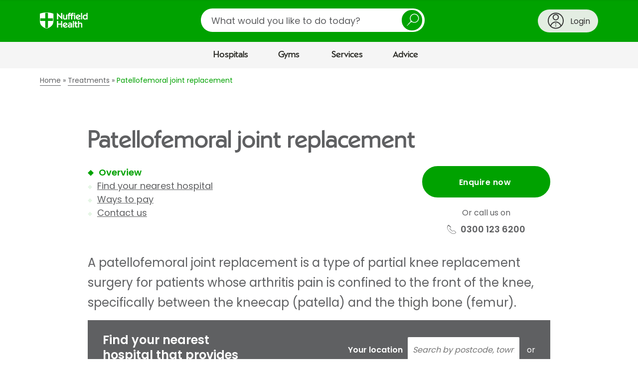

--- FILE ---
content_type: text/html;charset=UTF-8
request_url: https://www.nuffieldhealth.com/treatments/patellofemoral-joint-replacement?_context=location_finder
body_size: -362
content:

  <div class="layout layout--0-10-0" itemscope itemtype="http://schema.org/Hospital">
    <div class="layout__column layout__column--1">
      <div class="location-finder js-location-finder  "
  
    data-browse-by-region="large-collections"
  
  
  
  >
  
    <div class="location-finder__header">
      <span class="location-finder__heading">Find your nearest hospital that provides this treatment</span>
      <form class="location-finder__form js-location-finder-form" aria-hidden="true">
        <label for="location-finder__input" class="location-finder__label">Your location</label>
        <input id="location-finder__input" class="location-finder__input js-location-finder-form-input" type="text" placeholder="Search by postcode, town or area">
        <span class="location-finder__or js-location-finder-locate" aria-hidden="true">or</span>
        <a href="#" class="location-finder__geolocate js-location-finder-locate js-location-finder-locate-button" aria-hidden="true">use my current location</a>
      </form>
    </div>
  
  <div class="location-finder__regions js-location-finder-region-nav" aria-hidden="true">
    <div class="listing-filters listing-filters--inverse location-finder__filters">
      
        <h2 class="listing-filters__heading">Select a region to find a hospital</h2>
      
      <div class="filter-list js-location-finder-region-nav-link-container" role="tablist" aria-label="Area">
        <button role="tab" aria-selected="false" class="filter-list__item filter-list__link"></button>
      </div>
    </div>
  </div>
  <div class="location-finder__body js-location-toggle-container">
    <div class="location-finder__toggle js-location-finder-toggle" role="tablist" aria-label="Results view">
      <button data-tab="list" class="location-finder__toggle__item location-finder__toggle__link js-location-finder-toggle-link" role="tab" aria-selected="false">List view</button>
      <button data-tab="map" class="location-finder__toggle__item location-finder__toggle__link js-location-finder-toggle-link" role="tab" aria-selected="false">Map view</button>
    </div>


    <div class="location-finder__panel location-finder__panel--visible js-location-finder-panel" data-panel-name="list" role="tabpanel" tabindex="0">
      <div class="location-finder__card-wrapper">
        <ul class="grid grid--3 grid--gutter-narrow js-location-finder-grid">
          
          
            <li class="grid__cell">
              <div class="location-finder__card  js-location-finder-card "
                itemscope itemtype="http://schema.org/Place"
                
                  data-lat-lngs='[{"lat":52.190121229058875,"lon":0.12323141098022461}]'
                
                
                data-region="East"
                
                >

                <div class="location-finder__card__upper js-location-finder-card-inner">
                  
                  <div class="location-finder__card__header">
                    
                      <h3 class="location-finder__card__heading js-location-name" itemprop="name">Cambridge&nbsp;</h3>
                    
                    <span class="location-finder-distance js-location-finder-distance">&nbsp;</span>
                  </div>
                  
                  

                    
                      
                        <div class="location-finder__address" itemscope itemtype="http://schema.org/PostalAddress"><p><span itemname="streetAddress">4 Trumpington Road</span>, <span itemname="addressLocality">Cambridge</span>, <span itemname="postalCode">CB2 8AF</span></p></div>
                      
                      
                        
                          <span class="location-finder__number" itemprop="telephone">01223 370 922</span>
                        
                      
                      
                        <div class='regulator-rating__container CQC'>
  <div class='regulator-rating__logo'>
    <div class='regulator-rating__logo-link CQC'>CQC</div>
  </div>
  <div class='regulator-rating'>
    <span class='regulator-rating__header'>Overall rating</span>
    <div class='regulator-rating__rating regulator-rating__rating--outstanding'>
      Outstanding
    </div>
  </div>
</div>

                      
                    
                  
                </div>

                
                  <div class="location-finder__card__lower">
                    
                      
                        <a href="/hospitals/cambridge/treatments/patellofemoral-joint-replacement" class="location-finder__card__cta location-finder__card__cta--green">
                          <span>Treatment details</span>
                          <img src="/assets/dist/images/chevron.svg" alt="" aria-hidden="true" />
                        </a>
                      
                    
                  </div>
                

              </div>
            </li>
          
          
          
            <li class="grid__cell">
              <div class="location-finder__card  js-location-finder-card "
                itemscope itemtype="http://schema.org/Place"
                
                  data-lat-lngs='[{"lat":51.89194434577286,"lon":-2.1298831701278687}]'
                
                
                data-region="South West and Wales"
                
                >

                <div class="location-finder__card__upper js-location-finder-card-inner">
                  
                  <div class="location-finder__card__header">
                    
                      <h3 class="location-finder__card__heading js-location-name" itemprop="name">Cheltenham&nbsp;</h3>
                    
                    <span class="location-finder-distance js-location-finder-distance">&nbsp;</span>
                  </div>
                  
                  

                    
                      
                        <div class="location-finder__address" itemscope itemtype="http://schema.org/PostalAddress"><p><span itemname="streetAddress">Hatherley Lane</span>, <span itemname="addressLocality">Cheltenham, Gloucestershire</span>, <span itemname="postalCode">GL51 6SY</span></p></div>
                      
                      
                        
                          <span class="location-finder__number" itemprop="telephone">01242 246500</span>
                        
                      
                      
                        <div class='regulator-rating__container CQC'>
  <div class='regulator-rating__logo'>
    <div class='regulator-rating__logo-link CQC'>CQC</div>
  </div>
  <div class='regulator-rating'>
    <span class='regulator-rating__header'>Overall rating</span>
    <div class='regulator-rating__rating regulator-rating__rating--good'>
      Good
    </div>
  </div>
</div>

                      
                    
                  
                </div>

                
                  <div class="location-finder__card__lower">
                    
                      
                        <a href="/hospitals/cheltenham/treatments/patellofemoral-joint-replacement" class="location-finder__card__cta location-finder__card__cta--green">
                          <span>Treatment details</span>
                          <img src="/assets/dist/images/chevron.svg" alt="" aria-hidden="true" />
                        </a>
                      
                    
                  </div>
                

              </div>
            </li>
          
          
          
            <li class="grid__cell">
              <div class="location-finder__card  js-location-finder-card "
                itemscope itemtype="http://schema.org/Place"
                
                  data-lat-lngs='[{"lat":51.576756160956876,"lon":-0.15700578689575195}]'
                
                
                data-region="London"
                
                >

                <div class="location-finder__card__upper js-location-finder-card-inner">
                  
                  <div class="location-finder__card__header">
                    
                      <h3 class="location-finder__card__heading js-location-name" itemprop="name">Highgate&nbsp;</h3>
                    
                    <span class="location-finder-distance js-location-finder-distance">&nbsp;</span>
                  </div>
                  
                  

                    
                      
                        <div class="location-finder__address" itemscope itemtype="http://schema.org/PostalAddress"><p><span itemname="streetAddress">17-19 View Road</span>, <span itemname="streetAddress">Highgate</span>, <span itemname="addressLocality">London</span>, <span itemname="postalCode">N6 4DJ</span></p></div>
                      
                      
                        
                          <span class="location-finder__number" itemprop="telephone">020 8341 4182</span>
                        
                      
                      
                        <div class='regulator-rating__container CQC'>
  <div class='regulator-rating__logo'>
    <div class='regulator-rating__logo-link CQC'>CQC</div>
  </div>
  <div class='regulator-rating'>
    <span class='regulator-rating__header'>Overall rating</span>
    <div class='regulator-rating__rating regulator-rating__rating--good'>
      Good
    </div>
  </div>
</div>

                      
                    
                  
                </div>

                
                  <div class="location-finder__card__lower">
                    
                      
                        <a href="/hospitals/highgate/treatments/patellofemoral-joint-replacement" class="location-finder__card__cta location-finder__card__cta--green">
                          <span>Treatment details</span>
                          <img src="/assets/dist/images/chevron.svg" alt="" aria-hidden="true" />
                        </a>
                      
                    
                  </div>
                

              </div>
            </li>
          
          
          
            <li class="grid__cell">
              <div class="location-finder__card  js-location-finder-card "
                itemscope itemtype="http://schema.org/Place"
                
                  data-lat-lngs='[{"lat":53.80057478930481,"lon":-1.5541577339172363}]'
                
                
                data-region="North"
                
                >

                <div class="location-finder__card__upper js-location-finder-card-inner">
                  
                  <div class="location-finder__card__header">
                    
                      <h3 class="location-finder__card__heading js-location-name" itemprop="name">Leeds&nbsp;</h3>
                    
                    <span class="location-finder-distance js-location-finder-distance">&nbsp;</span>
                  </div>
                  
                  

                    
                      
                        <div class="location-finder__address" itemscope itemtype="http://schema.org/PostalAddress"><p><span itemname="streetAddress">2 Leighton Street</span>, <span itemname="addressLocality">Leeds</span>, <span itemname="postalCode">LS1 3EB</span></p></div>
                      
                      
                        
                          <span class="location-finder__number" itemprop="telephone">0113 3227251</span>
                        
                      
                      
                        <div class='regulator-rating__container CQC'>
  <div class='regulator-rating__logo'>
    <div class='regulator-rating__logo-link CQC'>CQC</div>
  </div>
  <div class='regulator-rating'>
    <span class='regulator-rating__header'>Overall rating</span>
    <div class='regulator-rating__rating regulator-rating__rating--good'>
      Good
    </div>
  </div>
</div>

                      
                    
                  
                </div>

                
                  <div class="location-finder__card__lower">
                    
                      
                        <a href="/hospitals/leeds/treatments/patellofemoral-joint-replacement" class="location-finder__card__cta location-finder__card__cta--green">
                          <span>Treatment details</span>
                          <img src="/assets/dist/images/chevron.svg" alt="" aria-hidden="true" />
                        </a>
                      
                    
                  </div>
                

              </div>
            </li>
          
          
          
            <li class="grid__cell">
              <div class="location-finder__card  js-location-finder-card "
                itemscope itemtype="http://schema.org/Place"
                
                  data-lat-lngs='[{"lat":54.98654991126368,"lon":-1.6053771972656248}]'
                
                
                data-region="North"
                
                >

                <div class="location-finder__card__upper js-location-finder-card-inner">
                  
                  <div class="location-finder__card__header">
                    
                      <h3 class="location-finder__card__heading js-location-name" itemprop="name">Newcastle upon Tyne&nbsp;</h3>
                    
                    <span class="location-finder-distance js-location-finder-distance">&nbsp;</span>
                  </div>
                  
                  

                    
                      
                        <div class="location-finder__address" itemscope itemtype="http://schema.org/PostalAddress"><p><span itemname="streetAddress">Clayton Road</span>, <span itemname="addressLocality">Newcastle-upon-Tyne</span>, <span itemname="postalCode">NE2 1JP</span></p></div>
                      
                      
                        
                          <span class="location-finder__number" itemprop="telephone">01913 232 211</span>
                        
                      
                      
                        <div class='regulator-rating__container CQC'>
  <div class='regulator-rating__logo'>
    <div class='regulator-rating__logo-link CQC'>CQC</div>
  </div>
  <div class='regulator-rating'>
    <span class='regulator-rating__header'>Overall rating</span>
    <div class='regulator-rating__rating regulator-rating__rating--good'>
      Good
    </div>
  </div>
</div>

                      
                    
                  
                </div>

                
                  <div class="location-finder__card__lower">
                    
                      
                        <a href="/hospitals/newcastle-upon-tyne/treatments/patellofemoral-joint-replacement" class="location-finder__card__cta location-finder__card__cta--green">
                          <span>Treatment details</span>
                          <img src="/assets/dist/images/chevron.svg" alt="" aria-hidden="true" />
                        </a>
                      
                    
                  </div>
                

              </div>
            </li>
          
          
          
            <li class="grid__cell">
              <div class="location-finder__card  js-location-finder-card "
                itemscope itemtype="http://schema.org/Place"
                
                  data-lat-lngs='[{"lat":51.435787,"lon":-0.2235295}]'
                
                
                data-region="London"
                
                >

                <div class="location-finder__card__upper js-location-finder-card-inner">
                  
                  <div class="location-finder__card__header">
                    
                      <h3 class="location-finder__card__heading js-location-name" itemprop="name">Parkside&nbsp;</h3>
                    
                    <span class="location-finder-distance js-location-finder-distance">&nbsp;</span>
                  </div>
                  
                  

                    
                      
                        <div class="location-finder__address" itemscope itemtype="http://schema.org/PostalAddress"><p><span itemname="streetAddress">53 Parkside</span>, <span itemname="streetAddress">Wimbledon</span>, <span itemname="addressLocality">London</span>, <span itemname="postalCode">SW19 5NX</span></p></div>
                      
                      
                        
                          <span class="location-finder__number" itemprop="telephone">020 8971 8000</span>
                        
                      
                      
                        <div class='regulator-rating__container CQC'>
  <div class='regulator-rating__logo'>
    <div class='regulator-rating__logo-link CQC'>CQC</div>
  </div>
  <div class='regulator-rating'>
    <span class='regulator-rating__header'>Overall rating</span>
    <div class='regulator-rating__rating regulator-rating__rating--good'>
      Good
    </div>
  </div>
</div>

                      
                    
                  
                </div>

                
                  <div class="location-finder__card__lower">
                    
                      
                        <a href="/hospitals/parkside/treatments/patellofemoral-joint-replacement" class="location-finder__card__cta location-finder__card__cta--green">
                          <span>Treatment details</span>
                          <img src="/assets/dist/images/chevron.svg" alt="" aria-hidden="true" />
                        </a>
                      
                    
                  </div>
                

              </div>
            </li>
          
          
          
            <li class="grid__cell">
              <div class="location-finder__card  js-location-finder-card "
                itemscope itemtype="http://schema.org/Place"
                
                  data-lat-lngs='[{"lat":50.41844466912125,"lon":-4.114573001861572}]'
                
                
                data-region="South West and Wales"
                
                >

                <div class="location-finder__card__upper js-location-finder-card-inner">
                  
                  <div class="location-finder__card__header">
                    
                      <h3 class="location-finder__card__heading js-location-name" itemprop="name">Plymouth&nbsp;</h3>
                    
                    <span class="location-finder-distance js-location-finder-distance">&nbsp;</span>
                  </div>
                  
                  

                    
                      
                        <div class="location-finder__address" itemscope itemtype="http://schema.org/PostalAddress"><p><span itemname="streetAddress">Derriford Road</span>, <span itemname="addressLocality">Plymouth</span>, <span itemname="postalCode">PL6 8BG</span></p></div>
                      
                      
                        
                          <span class="location-finder__number" itemprop="telephone">01752 423 562</span>
                        
                      
                      
                        <div class='regulator-rating__container CQC'>
  <div class='regulator-rating__logo'>
    <div class='regulator-rating__logo-link CQC'>CQC</div>
  </div>
  <div class='regulator-rating'>
    <span class='regulator-rating__header'>Overall rating</span>
    <div class='regulator-rating__rating regulator-rating__rating--good'>
      Good
    </div>
  </div>
</div>

                      
                    
                  
                </div>

                
                  <div class="location-finder__card__lower">
                    
                      
                        <a href="/hospitals/plymouth/treatments/patellofemoral-joint-replacement" class="location-finder__card__cta location-finder__card__cta--green">
                          <span>Treatment details</span>
                          <img src="/assets/dist/images/chevron.svg" alt="" aria-hidden="true" />
                        </a>
                      
                    
                  </div>
                

              </div>
            </li>
          
          
          
            <li class="grid__cell">
              <div class="location-finder__card  js-location-finder-card "
                itemscope itemtype="http://schema.org/Place"
                
                  data-lat-lngs='[{"lat":51.624318599999995,"lon":0.03207919980971506}]'
                
                
                data-region="East"
                
                >

                <div class="location-finder__card__upper js-location-finder-card-inner">
                  
                  <div class="location-finder__card__header">
                    
                      <h3 class="location-finder__card__heading js-location-name" itemprop="name">The Holly&nbsp;</h3>
                    
                    <span class="location-finder-distance js-location-finder-distance">&nbsp;</span>
                  </div>
                  
                  

                    
                      
                        <div class="location-finder__address" itemscope itemtype="http://schema.org/PostalAddress"><p><span itemname="streetAddress">High Road</span>, <span itemname="streetAddress">Buckhurst Hill</span>, <span itemname="addressLocality">Essex</span>, <span itemname="postalCode">IG9 5HX</span></p></div>
                      
                      
                        
                          <span class="location-finder__number" itemprop="telephone">020 8505 3311</span>
                        
                      
                      
                        <div class='regulator-rating__container CQC'>
  <div class='regulator-rating__logo'>
    <div class='regulator-rating__logo-link CQC'>CQC</div>
  </div>
  <div class='regulator-rating'>
    <span class='regulator-rating__header'>Overall rating</span>
    <div class='regulator-rating__rating regulator-rating__rating--good'>
      Good
    </div>
  </div>
</div>

                      
                    
                  
                </div>

                
                  <div class="location-finder__card__lower">
                    
                      
                        <a href="/hospitals/the-holly/treatments/patellofemoral-joint-replacement" class="location-finder__card__cta location-finder__card__cta--green">
                          <span>Treatment details</span>
                          <img src="/assets/dist/images/chevron.svg" alt="" aria-hidden="true" />
                        </a>
                      
                    
                  </div>
                

              </div>
            </li>
          
          
          
            <li class="grid__cell">
              <div class="location-finder__card  js-location-finder-card "
                itemscope itemtype="http://schema.org/Place"
                
                  data-lat-lngs='[{"lat":52.31065639617254,"lon":-1.5404677391052246}]'
                
                
                data-region="Central and Midlands"
                
                >

                <div class="location-finder__card__upper js-location-finder-card-inner">
                  
                  <div class="location-finder__card__header">
                    
                      <h3 class="location-finder__card__heading js-location-name" itemprop="name">Warwickshire&nbsp;</h3>
                    
                    <span class="location-finder-distance js-location-finder-distance">&nbsp;</span>
                  </div>
                  
                  

                    
                      
                        <div class="location-finder__address" itemscope itemtype="http://schema.org/PostalAddress"><p><span itemname="streetAddress">The Chase</span>, <span itemname="streetAddress">Old Milverton Lane</span>, <span itemname="addressLocality">Leamington Spa</span>, <span itemname="postalCode">CV32 6RW</span></p></div>
                      
                      
                        
                          <span class="location-finder__number" itemprop="telephone">01926 427971</span>
                        
                      
                      
                        <div class='regulator-rating__container CQC'>
  <div class='regulator-rating__logo'>
    <div class='regulator-rating__logo-link CQC'>CQC</div>
  </div>
  <div class='regulator-rating'>
    <span class='regulator-rating__header'>Overall rating</span>
    <div class='regulator-rating__rating regulator-rating__rating--good'>
      Good
    </div>
  </div>
</div>

                      
                    
                  
                </div>

                
                  <div class="location-finder__card__lower">
                    
                      
                        <a href="/hospitals/warwickshire/treatments/patellofemoral-joint-replacement" class="location-finder__card__cta location-finder__card__cta--green">
                          <span>Treatment details</span>
                          <img src="/assets/dist/images/chevron.svg" alt="" aria-hidden="true" />
                        </a>
                      
                    
                  </div>
                

              </div>
            </li>
          
          
        </ul>
      </div>
      <a class="location-finder__more js-location-finder-more" href="#" aria-hidden="true"><span>View more</span><i class="icon" aria-hidden="true"></i></a>
    </div>

    <div class="location-finder__panel js-location-finder-panel" data-panel-name="map" aria-hidden="true" role="tabpanel" tabindex="-1">
      <div class="location-finder__map-wrapper">
        <div class="location-finder__map js-location-finder-map"></div>
      </div>
    </div>
  </div>
</div>

    </div>
  </div>



--- FILE ---
content_type: text/html; charset=utf-8
request_url: https://www.google.com/recaptcha/api2/anchor?ar=1&k=6Lew03UUAAAAAFlbvSLZa9AJ23grwEpZG8lmCF7T&co=aHR0cHM6Ly93d3cubnVmZmllbGRoZWFsdGguY29tOjQ0Mw..&hl=en&v=N67nZn4AqZkNcbeMu4prBgzg&size=normal&anchor-ms=20000&execute-ms=30000&cb=y9gm73htkk7p
body_size: 49562
content:
<!DOCTYPE HTML><html dir="ltr" lang="en"><head><meta http-equiv="Content-Type" content="text/html; charset=UTF-8">
<meta http-equiv="X-UA-Compatible" content="IE=edge">
<title>reCAPTCHA</title>
<style type="text/css">
/* cyrillic-ext */
@font-face {
  font-family: 'Roboto';
  font-style: normal;
  font-weight: 400;
  font-stretch: 100%;
  src: url(//fonts.gstatic.com/s/roboto/v48/KFO7CnqEu92Fr1ME7kSn66aGLdTylUAMa3GUBHMdazTgWw.woff2) format('woff2');
  unicode-range: U+0460-052F, U+1C80-1C8A, U+20B4, U+2DE0-2DFF, U+A640-A69F, U+FE2E-FE2F;
}
/* cyrillic */
@font-face {
  font-family: 'Roboto';
  font-style: normal;
  font-weight: 400;
  font-stretch: 100%;
  src: url(//fonts.gstatic.com/s/roboto/v48/KFO7CnqEu92Fr1ME7kSn66aGLdTylUAMa3iUBHMdazTgWw.woff2) format('woff2');
  unicode-range: U+0301, U+0400-045F, U+0490-0491, U+04B0-04B1, U+2116;
}
/* greek-ext */
@font-face {
  font-family: 'Roboto';
  font-style: normal;
  font-weight: 400;
  font-stretch: 100%;
  src: url(//fonts.gstatic.com/s/roboto/v48/KFO7CnqEu92Fr1ME7kSn66aGLdTylUAMa3CUBHMdazTgWw.woff2) format('woff2');
  unicode-range: U+1F00-1FFF;
}
/* greek */
@font-face {
  font-family: 'Roboto';
  font-style: normal;
  font-weight: 400;
  font-stretch: 100%;
  src: url(//fonts.gstatic.com/s/roboto/v48/KFO7CnqEu92Fr1ME7kSn66aGLdTylUAMa3-UBHMdazTgWw.woff2) format('woff2');
  unicode-range: U+0370-0377, U+037A-037F, U+0384-038A, U+038C, U+038E-03A1, U+03A3-03FF;
}
/* math */
@font-face {
  font-family: 'Roboto';
  font-style: normal;
  font-weight: 400;
  font-stretch: 100%;
  src: url(//fonts.gstatic.com/s/roboto/v48/KFO7CnqEu92Fr1ME7kSn66aGLdTylUAMawCUBHMdazTgWw.woff2) format('woff2');
  unicode-range: U+0302-0303, U+0305, U+0307-0308, U+0310, U+0312, U+0315, U+031A, U+0326-0327, U+032C, U+032F-0330, U+0332-0333, U+0338, U+033A, U+0346, U+034D, U+0391-03A1, U+03A3-03A9, U+03B1-03C9, U+03D1, U+03D5-03D6, U+03F0-03F1, U+03F4-03F5, U+2016-2017, U+2034-2038, U+203C, U+2040, U+2043, U+2047, U+2050, U+2057, U+205F, U+2070-2071, U+2074-208E, U+2090-209C, U+20D0-20DC, U+20E1, U+20E5-20EF, U+2100-2112, U+2114-2115, U+2117-2121, U+2123-214F, U+2190, U+2192, U+2194-21AE, U+21B0-21E5, U+21F1-21F2, U+21F4-2211, U+2213-2214, U+2216-22FF, U+2308-230B, U+2310, U+2319, U+231C-2321, U+2336-237A, U+237C, U+2395, U+239B-23B7, U+23D0, U+23DC-23E1, U+2474-2475, U+25AF, U+25B3, U+25B7, U+25BD, U+25C1, U+25CA, U+25CC, U+25FB, U+266D-266F, U+27C0-27FF, U+2900-2AFF, U+2B0E-2B11, U+2B30-2B4C, U+2BFE, U+3030, U+FF5B, U+FF5D, U+1D400-1D7FF, U+1EE00-1EEFF;
}
/* symbols */
@font-face {
  font-family: 'Roboto';
  font-style: normal;
  font-weight: 400;
  font-stretch: 100%;
  src: url(//fonts.gstatic.com/s/roboto/v48/KFO7CnqEu92Fr1ME7kSn66aGLdTylUAMaxKUBHMdazTgWw.woff2) format('woff2');
  unicode-range: U+0001-000C, U+000E-001F, U+007F-009F, U+20DD-20E0, U+20E2-20E4, U+2150-218F, U+2190, U+2192, U+2194-2199, U+21AF, U+21E6-21F0, U+21F3, U+2218-2219, U+2299, U+22C4-22C6, U+2300-243F, U+2440-244A, U+2460-24FF, U+25A0-27BF, U+2800-28FF, U+2921-2922, U+2981, U+29BF, U+29EB, U+2B00-2BFF, U+4DC0-4DFF, U+FFF9-FFFB, U+10140-1018E, U+10190-1019C, U+101A0, U+101D0-101FD, U+102E0-102FB, U+10E60-10E7E, U+1D2C0-1D2D3, U+1D2E0-1D37F, U+1F000-1F0FF, U+1F100-1F1AD, U+1F1E6-1F1FF, U+1F30D-1F30F, U+1F315, U+1F31C, U+1F31E, U+1F320-1F32C, U+1F336, U+1F378, U+1F37D, U+1F382, U+1F393-1F39F, U+1F3A7-1F3A8, U+1F3AC-1F3AF, U+1F3C2, U+1F3C4-1F3C6, U+1F3CA-1F3CE, U+1F3D4-1F3E0, U+1F3ED, U+1F3F1-1F3F3, U+1F3F5-1F3F7, U+1F408, U+1F415, U+1F41F, U+1F426, U+1F43F, U+1F441-1F442, U+1F444, U+1F446-1F449, U+1F44C-1F44E, U+1F453, U+1F46A, U+1F47D, U+1F4A3, U+1F4B0, U+1F4B3, U+1F4B9, U+1F4BB, U+1F4BF, U+1F4C8-1F4CB, U+1F4D6, U+1F4DA, U+1F4DF, U+1F4E3-1F4E6, U+1F4EA-1F4ED, U+1F4F7, U+1F4F9-1F4FB, U+1F4FD-1F4FE, U+1F503, U+1F507-1F50B, U+1F50D, U+1F512-1F513, U+1F53E-1F54A, U+1F54F-1F5FA, U+1F610, U+1F650-1F67F, U+1F687, U+1F68D, U+1F691, U+1F694, U+1F698, U+1F6AD, U+1F6B2, U+1F6B9-1F6BA, U+1F6BC, U+1F6C6-1F6CF, U+1F6D3-1F6D7, U+1F6E0-1F6EA, U+1F6F0-1F6F3, U+1F6F7-1F6FC, U+1F700-1F7FF, U+1F800-1F80B, U+1F810-1F847, U+1F850-1F859, U+1F860-1F887, U+1F890-1F8AD, U+1F8B0-1F8BB, U+1F8C0-1F8C1, U+1F900-1F90B, U+1F93B, U+1F946, U+1F984, U+1F996, U+1F9E9, U+1FA00-1FA6F, U+1FA70-1FA7C, U+1FA80-1FA89, U+1FA8F-1FAC6, U+1FACE-1FADC, U+1FADF-1FAE9, U+1FAF0-1FAF8, U+1FB00-1FBFF;
}
/* vietnamese */
@font-face {
  font-family: 'Roboto';
  font-style: normal;
  font-weight: 400;
  font-stretch: 100%;
  src: url(//fonts.gstatic.com/s/roboto/v48/KFO7CnqEu92Fr1ME7kSn66aGLdTylUAMa3OUBHMdazTgWw.woff2) format('woff2');
  unicode-range: U+0102-0103, U+0110-0111, U+0128-0129, U+0168-0169, U+01A0-01A1, U+01AF-01B0, U+0300-0301, U+0303-0304, U+0308-0309, U+0323, U+0329, U+1EA0-1EF9, U+20AB;
}
/* latin-ext */
@font-face {
  font-family: 'Roboto';
  font-style: normal;
  font-weight: 400;
  font-stretch: 100%;
  src: url(//fonts.gstatic.com/s/roboto/v48/KFO7CnqEu92Fr1ME7kSn66aGLdTylUAMa3KUBHMdazTgWw.woff2) format('woff2');
  unicode-range: U+0100-02BA, U+02BD-02C5, U+02C7-02CC, U+02CE-02D7, U+02DD-02FF, U+0304, U+0308, U+0329, U+1D00-1DBF, U+1E00-1E9F, U+1EF2-1EFF, U+2020, U+20A0-20AB, U+20AD-20C0, U+2113, U+2C60-2C7F, U+A720-A7FF;
}
/* latin */
@font-face {
  font-family: 'Roboto';
  font-style: normal;
  font-weight: 400;
  font-stretch: 100%;
  src: url(//fonts.gstatic.com/s/roboto/v48/KFO7CnqEu92Fr1ME7kSn66aGLdTylUAMa3yUBHMdazQ.woff2) format('woff2');
  unicode-range: U+0000-00FF, U+0131, U+0152-0153, U+02BB-02BC, U+02C6, U+02DA, U+02DC, U+0304, U+0308, U+0329, U+2000-206F, U+20AC, U+2122, U+2191, U+2193, U+2212, U+2215, U+FEFF, U+FFFD;
}
/* cyrillic-ext */
@font-face {
  font-family: 'Roboto';
  font-style: normal;
  font-weight: 500;
  font-stretch: 100%;
  src: url(//fonts.gstatic.com/s/roboto/v48/KFO7CnqEu92Fr1ME7kSn66aGLdTylUAMa3GUBHMdazTgWw.woff2) format('woff2');
  unicode-range: U+0460-052F, U+1C80-1C8A, U+20B4, U+2DE0-2DFF, U+A640-A69F, U+FE2E-FE2F;
}
/* cyrillic */
@font-face {
  font-family: 'Roboto';
  font-style: normal;
  font-weight: 500;
  font-stretch: 100%;
  src: url(//fonts.gstatic.com/s/roboto/v48/KFO7CnqEu92Fr1ME7kSn66aGLdTylUAMa3iUBHMdazTgWw.woff2) format('woff2');
  unicode-range: U+0301, U+0400-045F, U+0490-0491, U+04B0-04B1, U+2116;
}
/* greek-ext */
@font-face {
  font-family: 'Roboto';
  font-style: normal;
  font-weight: 500;
  font-stretch: 100%;
  src: url(//fonts.gstatic.com/s/roboto/v48/KFO7CnqEu92Fr1ME7kSn66aGLdTylUAMa3CUBHMdazTgWw.woff2) format('woff2');
  unicode-range: U+1F00-1FFF;
}
/* greek */
@font-face {
  font-family: 'Roboto';
  font-style: normal;
  font-weight: 500;
  font-stretch: 100%;
  src: url(//fonts.gstatic.com/s/roboto/v48/KFO7CnqEu92Fr1ME7kSn66aGLdTylUAMa3-UBHMdazTgWw.woff2) format('woff2');
  unicode-range: U+0370-0377, U+037A-037F, U+0384-038A, U+038C, U+038E-03A1, U+03A3-03FF;
}
/* math */
@font-face {
  font-family: 'Roboto';
  font-style: normal;
  font-weight: 500;
  font-stretch: 100%;
  src: url(//fonts.gstatic.com/s/roboto/v48/KFO7CnqEu92Fr1ME7kSn66aGLdTylUAMawCUBHMdazTgWw.woff2) format('woff2');
  unicode-range: U+0302-0303, U+0305, U+0307-0308, U+0310, U+0312, U+0315, U+031A, U+0326-0327, U+032C, U+032F-0330, U+0332-0333, U+0338, U+033A, U+0346, U+034D, U+0391-03A1, U+03A3-03A9, U+03B1-03C9, U+03D1, U+03D5-03D6, U+03F0-03F1, U+03F4-03F5, U+2016-2017, U+2034-2038, U+203C, U+2040, U+2043, U+2047, U+2050, U+2057, U+205F, U+2070-2071, U+2074-208E, U+2090-209C, U+20D0-20DC, U+20E1, U+20E5-20EF, U+2100-2112, U+2114-2115, U+2117-2121, U+2123-214F, U+2190, U+2192, U+2194-21AE, U+21B0-21E5, U+21F1-21F2, U+21F4-2211, U+2213-2214, U+2216-22FF, U+2308-230B, U+2310, U+2319, U+231C-2321, U+2336-237A, U+237C, U+2395, U+239B-23B7, U+23D0, U+23DC-23E1, U+2474-2475, U+25AF, U+25B3, U+25B7, U+25BD, U+25C1, U+25CA, U+25CC, U+25FB, U+266D-266F, U+27C0-27FF, U+2900-2AFF, U+2B0E-2B11, U+2B30-2B4C, U+2BFE, U+3030, U+FF5B, U+FF5D, U+1D400-1D7FF, U+1EE00-1EEFF;
}
/* symbols */
@font-face {
  font-family: 'Roboto';
  font-style: normal;
  font-weight: 500;
  font-stretch: 100%;
  src: url(//fonts.gstatic.com/s/roboto/v48/KFO7CnqEu92Fr1ME7kSn66aGLdTylUAMaxKUBHMdazTgWw.woff2) format('woff2');
  unicode-range: U+0001-000C, U+000E-001F, U+007F-009F, U+20DD-20E0, U+20E2-20E4, U+2150-218F, U+2190, U+2192, U+2194-2199, U+21AF, U+21E6-21F0, U+21F3, U+2218-2219, U+2299, U+22C4-22C6, U+2300-243F, U+2440-244A, U+2460-24FF, U+25A0-27BF, U+2800-28FF, U+2921-2922, U+2981, U+29BF, U+29EB, U+2B00-2BFF, U+4DC0-4DFF, U+FFF9-FFFB, U+10140-1018E, U+10190-1019C, U+101A0, U+101D0-101FD, U+102E0-102FB, U+10E60-10E7E, U+1D2C0-1D2D3, U+1D2E0-1D37F, U+1F000-1F0FF, U+1F100-1F1AD, U+1F1E6-1F1FF, U+1F30D-1F30F, U+1F315, U+1F31C, U+1F31E, U+1F320-1F32C, U+1F336, U+1F378, U+1F37D, U+1F382, U+1F393-1F39F, U+1F3A7-1F3A8, U+1F3AC-1F3AF, U+1F3C2, U+1F3C4-1F3C6, U+1F3CA-1F3CE, U+1F3D4-1F3E0, U+1F3ED, U+1F3F1-1F3F3, U+1F3F5-1F3F7, U+1F408, U+1F415, U+1F41F, U+1F426, U+1F43F, U+1F441-1F442, U+1F444, U+1F446-1F449, U+1F44C-1F44E, U+1F453, U+1F46A, U+1F47D, U+1F4A3, U+1F4B0, U+1F4B3, U+1F4B9, U+1F4BB, U+1F4BF, U+1F4C8-1F4CB, U+1F4D6, U+1F4DA, U+1F4DF, U+1F4E3-1F4E6, U+1F4EA-1F4ED, U+1F4F7, U+1F4F9-1F4FB, U+1F4FD-1F4FE, U+1F503, U+1F507-1F50B, U+1F50D, U+1F512-1F513, U+1F53E-1F54A, U+1F54F-1F5FA, U+1F610, U+1F650-1F67F, U+1F687, U+1F68D, U+1F691, U+1F694, U+1F698, U+1F6AD, U+1F6B2, U+1F6B9-1F6BA, U+1F6BC, U+1F6C6-1F6CF, U+1F6D3-1F6D7, U+1F6E0-1F6EA, U+1F6F0-1F6F3, U+1F6F7-1F6FC, U+1F700-1F7FF, U+1F800-1F80B, U+1F810-1F847, U+1F850-1F859, U+1F860-1F887, U+1F890-1F8AD, U+1F8B0-1F8BB, U+1F8C0-1F8C1, U+1F900-1F90B, U+1F93B, U+1F946, U+1F984, U+1F996, U+1F9E9, U+1FA00-1FA6F, U+1FA70-1FA7C, U+1FA80-1FA89, U+1FA8F-1FAC6, U+1FACE-1FADC, U+1FADF-1FAE9, U+1FAF0-1FAF8, U+1FB00-1FBFF;
}
/* vietnamese */
@font-face {
  font-family: 'Roboto';
  font-style: normal;
  font-weight: 500;
  font-stretch: 100%;
  src: url(//fonts.gstatic.com/s/roboto/v48/KFO7CnqEu92Fr1ME7kSn66aGLdTylUAMa3OUBHMdazTgWw.woff2) format('woff2');
  unicode-range: U+0102-0103, U+0110-0111, U+0128-0129, U+0168-0169, U+01A0-01A1, U+01AF-01B0, U+0300-0301, U+0303-0304, U+0308-0309, U+0323, U+0329, U+1EA0-1EF9, U+20AB;
}
/* latin-ext */
@font-face {
  font-family: 'Roboto';
  font-style: normal;
  font-weight: 500;
  font-stretch: 100%;
  src: url(//fonts.gstatic.com/s/roboto/v48/KFO7CnqEu92Fr1ME7kSn66aGLdTylUAMa3KUBHMdazTgWw.woff2) format('woff2');
  unicode-range: U+0100-02BA, U+02BD-02C5, U+02C7-02CC, U+02CE-02D7, U+02DD-02FF, U+0304, U+0308, U+0329, U+1D00-1DBF, U+1E00-1E9F, U+1EF2-1EFF, U+2020, U+20A0-20AB, U+20AD-20C0, U+2113, U+2C60-2C7F, U+A720-A7FF;
}
/* latin */
@font-face {
  font-family: 'Roboto';
  font-style: normal;
  font-weight: 500;
  font-stretch: 100%;
  src: url(//fonts.gstatic.com/s/roboto/v48/KFO7CnqEu92Fr1ME7kSn66aGLdTylUAMa3yUBHMdazQ.woff2) format('woff2');
  unicode-range: U+0000-00FF, U+0131, U+0152-0153, U+02BB-02BC, U+02C6, U+02DA, U+02DC, U+0304, U+0308, U+0329, U+2000-206F, U+20AC, U+2122, U+2191, U+2193, U+2212, U+2215, U+FEFF, U+FFFD;
}
/* cyrillic-ext */
@font-face {
  font-family: 'Roboto';
  font-style: normal;
  font-weight: 900;
  font-stretch: 100%;
  src: url(//fonts.gstatic.com/s/roboto/v48/KFO7CnqEu92Fr1ME7kSn66aGLdTylUAMa3GUBHMdazTgWw.woff2) format('woff2');
  unicode-range: U+0460-052F, U+1C80-1C8A, U+20B4, U+2DE0-2DFF, U+A640-A69F, U+FE2E-FE2F;
}
/* cyrillic */
@font-face {
  font-family: 'Roboto';
  font-style: normal;
  font-weight: 900;
  font-stretch: 100%;
  src: url(//fonts.gstatic.com/s/roboto/v48/KFO7CnqEu92Fr1ME7kSn66aGLdTylUAMa3iUBHMdazTgWw.woff2) format('woff2');
  unicode-range: U+0301, U+0400-045F, U+0490-0491, U+04B0-04B1, U+2116;
}
/* greek-ext */
@font-face {
  font-family: 'Roboto';
  font-style: normal;
  font-weight: 900;
  font-stretch: 100%;
  src: url(//fonts.gstatic.com/s/roboto/v48/KFO7CnqEu92Fr1ME7kSn66aGLdTylUAMa3CUBHMdazTgWw.woff2) format('woff2');
  unicode-range: U+1F00-1FFF;
}
/* greek */
@font-face {
  font-family: 'Roboto';
  font-style: normal;
  font-weight: 900;
  font-stretch: 100%;
  src: url(//fonts.gstatic.com/s/roboto/v48/KFO7CnqEu92Fr1ME7kSn66aGLdTylUAMa3-UBHMdazTgWw.woff2) format('woff2');
  unicode-range: U+0370-0377, U+037A-037F, U+0384-038A, U+038C, U+038E-03A1, U+03A3-03FF;
}
/* math */
@font-face {
  font-family: 'Roboto';
  font-style: normal;
  font-weight: 900;
  font-stretch: 100%;
  src: url(//fonts.gstatic.com/s/roboto/v48/KFO7CnqEu92Fr1ME7kSn66aGLdTylUAMawCUBHMdazTgWw.woff2) format('woff2');
  unicode-range: U+0302-0303, U+0305, U+0307-0308, U+0310, U+0312, U+0315, U+031A, U+0326-0327, U+032C, U+032F-0330, U+0332-0333, U+0338, U+033A, U+0346, U+034D, U+0391-03A1, U+03A3-03A9, U+03B1-03C9, U+03D1, U+03D5-03D6, U+03F0-03F1, U+03F4-03F5, U+2016-2017, U+2034-2038, U+203C, U+2040, U+2043, U+2047, U+2050, U+2057, U+205F, U+2070-2071, U+2074-208E, U+2090-209C, U+20D0-20DC, U+20E1, U+20E5-20EF, U+2100-2112, U+2114-2115, U+2117-2121, U+2123-214F, U+2190, U+2192, U+2194-21AE, U+21B0-21E5, U+21F1-21F2, U+21F4-2211, U+2213-2214, U+2216-22FF, U+2308-230B, U+2310, U+2319, U+231C-2321, U+2336-237A, U+237C, U+2395, U+239B-23B7, U+23D0, U+23DC-23E1, U+2474-2475, U+25AF, U+25B3, U+25B7, U+25BD, U+25C1, U+25CA, U+25CC, U+25FB, U+266D-266F, U+27C0-27FF, U+2900-2AFF, U+2B0E-2B11, U+2B30-2B4C, U+2BFE, U+3030, U+FF5B, U+FF5D, U+1D400-1D7FF, U+1EE00-1EEFF;
}
/* symbols */
@font-face {
  font-family: 'Roboto';
  font-style: normal;
  font-weight: 900;
  font-stretch: 100%;
  src: url(//fonts.gstatic.com/s/roboto/v48/KFO7CnqEu92Fr1ME7kSn66aGLdTylUAMaxKUBHMdazTgWw.woff2) format('woff2');
  unicode-range: U+0001-000C, U+000E-001F, U+007F-009F, U+20DD-20E0, U+20E2-20E4, U+2150-218F, U+2190, U+2192, U+2194-2199, U+21AF, U+21E6-21F0, U+21F3, U+2218-2219, U+2299, U+22C4-22C6, U+2300-243F, U+2440-244A, U+2460-24FF, U+25A0-27BF, U+2800-28FF, U+2921-2922, U+2981, U+29BF, U+29EB, U+2B00-2BFF, U+4DC0-4DFF, U+FFF9-FFFB, U+10140-1018E, U+10190-1019C, U+101A0, U+101D0-101FD, U+102E0-102FB, U+10E60-10E7E, U+1D2C0-1D2D3, U+1D2E0-1D37F, U+1F000-1F0FF, U+1F100-1F1AD, U+1F1E6-1F1FF, U+1F30D-1F30F, U+1F315, U+1F31C, U+1F31E, U+1F320-1F32C, U+1F336, U+1F378, U+1F37D, U+1F382, U+1F393-1F39F, U+1F3A7-1F3A8, U+1F3AC-1F3AF, U+1F3C2, U+1F3C4-1F3C6, U+1F3CA-1F3CE, U+1F3D4-1F3E0, U+1F3ED, U+1F3F1-1F3F3, U+1F3F5-1F3F7, U+1F408, U+1F415, U+1F41F, U+1F426, U+1F43F, U+1F441-1F442, U+1F444, U+1F446-1F449, U+1F44C-1F44E, U+1F453, U+1F46A, U+1F47D, U+1F4A3, U+1F4B0, U+1F4B3, U+1F4B9, U+1F4BB, U+1F4BF, U+1F4C8-1F4CB, U+1F4D6, U+1F4DA, U+1F4DF, U+1F4E3-1F4E6, U+1F4EA-1F4ED, U+1F4F7, U+1F4F9-1F4FB, U+1F4FD-1F4FE, U+1F503, U+1F507-1F50B, U+1F50D, U+1F512-1F513, U+1F53E-1F54A, U+1F54F-1F5FA, U+1F610, U+1F650-1F67F, U+1F687, U+1F68D, U+1F691, U+1F694, U+1F698, U+1F6AD, U+1F6B2, U+1F6B9-1F6BA, U+1F6BC, U+1F6C6-1F6CF, U+1F6D3-1F6D7, U+1F6E0-1F6EA, U+1F6F0-1F6F3, U+1F6F7-1F6FC, U+1F700-1F7FF, U+1F800-1F80B, U+1F810-1F847, U+1F850-1F859, U+1F860-1F887, U+1F890-1F8AD, U+1F8B0-1F8BB, U+1F8C0-1F8C1, U+1F900-1F90B, U+1F93B, U+1F946, U+1F984, U+1F996, U+1F9E9, U+1FA00-1FA6F, U+1FA70-1FA7C, U+1FA80-1FA89, U+1FA8F-1FAC6, U+1FACE-1FADC, U+1FADF-1FAE9, U+1FAF0-1FAF8, U+1FB00-1FBFF;
}
/* vietnamese */
@font-face {
  font-family: 'Roboto';
  font-style: normal;
  font-weight: 900;
  font-stretch: 100%;
  src: url(//fonts.gstatic.com/s/roboto/v48/KFO7CnqEu92Fr1ME7kSn66aGLdTylUAMa3OUBHMdazTgWw.woff2) format('woff2');
  unicode-range: U+0102-0103, U+0110-0111, U+0128-0129, U+0168-0169, U+01A0-01A1, U+01AF-01B0, U+0300-0301, U+0303-0304, U+0308-0309, U+0323, U+0329, U+1EA0-1EF9, U+20AB;
}
/* latin-ext */
@font-face {
  font-family: 'Roboto';
  font-style: normal;
  font-weight: 900;
  font-stretch: 100%;
  src: url(//fonts.gstatic.com/s/roboto/v48/KFO7CnqEu92Fr1ME7kSn66aGLdTylUAMa3KUBHMdazTgWw.woff2) format('woff2');
  unicode-range: U+0100-02BA, U+02BD-02C5, U+02C7-02CC, U+02CE-02D7, U+02DD-02FF, U+0304, U+0308, U+0329, U+1D00-1DBF, U+1E00-1E9F, U+1EF2-1EFF, U+2020, U+20A0-20AB, U+20AD-20C0, U+2113, U+2C60-2C7F, U+A720-A7FF;
}
/* latin */
@font-face {
  font-family: 'Roboto';
  font-style: normal;
  font-weight: 900;
  font-stretch: 100%;
  src: url(//fonts.gstatic.com/s/roboto/v48/KFO7CnqEu92Fr1ME7kSn66aGLdTylUAMa3yUBHMdazQ.woff2) format('woff2');
  unicode-range: U+0000-00FF, U+0131, U+0152-0153, U+02BB-02BC, U+02C6, U+02DA, U+02DC, U+0304, U+0308, U+0329, U+2000-206F, U+20AC, U+2122, U+2191, U+2193, U+2212, U+2215, U+FEFF, U+FFFD;
}

</style>
<link rel="stylesheet" type="text/css" href="https://www.gstatic.com/recaptcha/releases/N67nZn4AqZkNcbeMu4prBgzg/styles__ltr.css">
<script nonce="8SPOxD-qsDxcMluN1_yRAw" type="text/javascript">window['__recaptcha_api'] = 'https://www.google.com/recaptcha/api2/';</script>
<script type="text/javascript" src="https://www.gstatic.com/recaptcha/releases/N67nZn4AqZkNcbeMu4prBgzg/recaptcha__en.js" nonce="8SPOxD-qsDxcMluN1_yRAw">
      
    </script></head>
<body><div id="rc-anchor-alert" class="rc-anchor-alert"></div>
<input type="hidden" id="recaptcha-token" value="[base64]">
<script type="text/javascript" nonce="8SPOxD-qsDxcMluN1_yRAw">
      recaptcha.anchor.Main.init("[\x22ainput\x22,[\x22bgdata\x22,\x22\x22,\[base64]/[base64]/[base64]/[base64]/[base64]/[base64]/KGcoTywyNTMsTy5PKSxVRyhPLEMpKTpnKE8sMjUzLEMpLE8pKSxsKSksTykpfSxieT1mdW5jdGlvbihDLE8sdSxsKXtmb3IobD0odT1SKEMpLDApO08+MDtPLS0pbD1sPDw4fFooQyk7ZyhDLHUsbCl9LFVHPWZ1bmN0aW9uKEMsTyl7Qy5pLmxlbmd0aD4xMDQ/[base64]/[base64]/[base64]/[base64]/[base64]/[base64]/[base64]\\u003d\x22,\[base64]\\u003d\\u003d\x22,\x22bFdqTV7ChlDCjh7Ch8KfwoLDicO3O8OrTsOHwokHOcKVwpBLw7NRwoBOwpp0O8Ozw7vCjCHClMKPRXcXFcKhwpbDtCF5woNgeMKdAsOnRQjCgXRAPlPCugVxw5YUdMKKE8KDw6nDt23ClQnDqsK7ecOQwr7CpW/ClkLCsEPCnCRaKsK7wpvCnCU6wpVfw6zCvnNADUw0BA0nwqjDozbDusOjSh7CssO6WBdAwpY9wqNQwrtgwr3Dp1IJw7LDiA/Cn8OvAEXCsC4ewrbClDgHOUTCrAEUcMOEYljCgHESw67DqsKkwpAndVbCsk0LM8KABcOvwoTDkhrCuFDDn8OcRMKcw6rCscO7w7VfMR/DuMKbbsKhw6RVEMOdw5s0wrTCm8KOMcKBw4UHw4I7f8OWeE7Cs8O+wrx3w4zCqsKSw7fDh8O7MxvDnsKHBC/CpV7Cl1jClMKtw5AsesOhWUxfJTV2J0ERw6fCoSE8w4bDqmrDisOGwp8Sw7bCpW4fARfDuE8ePVPDiDo1w4oPOTPCpcOdwpXCjyxYw4h1w6DDl8KKwoPCt3HCoMOiwroPwoLCj8O9aMK8Og0Aw7oxBcKzdsKvXi5xSsKkwp/Cpy3Dmlpcw7BRI8Kgw73Dn8OSw5p5WMOnw5zCg0LCnlUuQ2Qmw4tnAlrCvsK9w7F9MihIXVsdwptww6YAAcKTHC9Vwo8ow7tiYRDDvMOxwqdVw4TDjklkXsOrX21/SsOtw6/DvsOuAcKdGcOzYsKaw60bKkxOwoJ6C3HCnT/Ch8Khw64wwo0qwqsYIU7CpsKfXRYzwpzDmsKCwokIwq3DjsOHw65HbQ4Dw7ICw5LCocKtasOBwqRbccK8w4dhOcOIw71aLj3Cl1XCuy7Cq8K4S8O5w4XDuyx2w7kXw40+wppCw61Mw7x2wqUHwo/CqwDCgh/CmgDCjmFywotxYcKwwoJkDxJdEQoCw5Ntwo81wrHCn3BqcsK0UcKeQ8OXw4XDi2RPHMOYwrvCtsKxw5rCi8K9w5zDk2FQwq0/DgbCpsKVw7JJNsKgQWVWwqg5ZcODwpHClmspwp/CvWnDo8Oww6kZJxnDmMKxwoQQWjnDq8OKGsOEf8Ovw4MEw5UtNx3Dv8OPPsOgAcOSLG7DlVMow5bCkcOKD07CmmTCkidmw4/ChCE5DsO+McOYwpLCjlYUwqnDl03DjnbCuW3Dk27CoTjDv8KTwokFYcK/YnfDihzCocOvYsOpTHLDjVTCvnXDjC7CnsOvGjN1wrhTw6HDvcKpw6fDq33CqcOCw4HCk8OwXCnCpSLDrcOXPsK0T8OMRsKmQ8Knw7LDucOvw4NbckvCmzvCr8OMdsKSwqjCmsOoBVQBdcO8w6h/[base64]/Cu8K/CnDCk2zCjsKCw592wqPDo8OZdcKZEyrDnMOjS27CucOVwpXCi8OTwop4w7DCtMK/YMKRZ8K6aV/DrcO0fMOswoUqf192w4jDqMOuFH0XNMOzw5s4woTCisOILMOQw4URw7gJZhtRw7h/w4ZOEW9ew4wkwrrCjsKGwoPDlMOADUDDkmDDl8O6w6UQw4B+wqwrw6whwrVnwr/Du8OXcsKPQ8K2f1EAw4jDu8Krw47CksOTw69Xw6vCpcOVdScmacKQDcOUHn8bwrrDucOUHMOmTgQgw53DtErClVBwH8KlbjFowrDCp8Kvw5jDklhmwqkxwpDDhEzCsT/Cg8OnwqjCqC5vZsKEwqDCsCDCuxs1wrAmw6HCgMOUORNbw7YZwoDDmcOuw6RgOUbDtsOFJ8OJCMK5CHdGTnMmLsO3w4IvFCHCoMKGeMKoVcKcwpPCgsOywoRVEMOKEsKXYzJ6Q8KRasKsBsKOw4M/[base64]/[base64]/[base64]/CpcKhYcOvwrlQUVRHw59hJ0vCucOGw5jCnMO8B0DCkhLCjHLChMOIwr8EUgXDgMOUw5Rzw5/[base64]/ZnlSL8Kuwo1BQsOoNlpTY8OCMVjCoDoxwoltYMKic2TCkW3ChsOgH8OHw4PDrGHDrhXDhVhcJ8Oyw4vCiHpVXXjCo8KsN8KAwr8Nw7dZw53CpsKLNlQ8CU9YHMKke8OkBsOGSMOQUh4lLjNzwosvYsKZb8KjbcO/[base64]/Dm8KYC8K5wpp/N37CrhzCkmlew7TDpAbDtMK7wo0mKRxJQzp+ICcNEsK9w4s/TmnDkcOow4bDi8ODw7fCiGrDpsKdw43CtMOFw78ucG7Dni0cw5XDiMOND8Ogw7zDsz/Cm0cAw50SwqhtbMOtwqvCrMO/[base64]/fFNkw4zCollxwo0wfMO7dg8+d1J7bsKvw4DChsOywoTClMOXw6xbwoICWRrDoMK9NUrCkxUQwpRNSMKpwrnCusKuw4XDpcOSw40awpsdwqjDicKVMsKSwpfDtlNGVW/CmsOYw69zw4hmwpsdwrDDq2UTRgJQAUBocsO/D8OleMKnwoPCqMKWaMOfw7V7woh6w6gTNwLDqzcfSyfChRHCvcKtw7PClmlPecO4w6LCjcKBRsOqw5vCv098w6bCuG4cw7J0PMKmKV7ChlNzaMO4C8K8AsK6w5Mwwp4KcsK9wrvCvMOPFHnDh8KLw5PCucK4w7x5wq4kVFs0woPDviItbsKmR8K/[base64]/[base64]/wopbw7PDjsOYCA98B8OpNlVsYsOjcHzDoQd+w4HCr0tVwp/CiBPDqBUzwoEpwrjDlcO4wqnClC0sV8OmRcORSTJDGBnCmBDChsKLwrDDpXdJwoPDlsKuKcKFNMOEccOGwqzCnULDu8OCw41Nw6RtwqjCnQrCvTEcCMOvw6fCk8Kjwqc4bsOvwojCt8OKB0jDigvDkH/DhnsgZk/DtMOlwpNZAEPDg0h9DwM/wpV0wqjCjDBaMMO4w6ZLUsKESgAww6MaYsK4w6Mgwo0MY2tDSMO0w6NBfWXDq8K8FsK0wr0tA8OAwo4OczXDjlzCjETCoSHDtVJowrABQMOdwpkVw44Fal7CncO7F8KRw7/DuwTDlkFSw4fDqCrDkHzCvsK/[base64]/Cl8OIw7fDgE3DqFkPwoVEwp7Di8K+CMOFfsKMdsOLw6kEwqxjwq0kw7Urw47DtwjDj8K7wo7CtcK7w5LDusKtw4huJnHDv2Naw5g7HMO6wpxic8O7TjF4wrcbwrpWwoDDmz/DrA7DnFLDlDccVwxUaMOpU0nCtcOdwohEPcOtHMOEw7DCgkTCuMKFZ8OPw5VOwrogO1Qiw49gwoMLE8OPWcOpUHJFwo7CosOXworCscOoDMO2w5vDi8OnRsKXGWDDvDXDkh3Co2TDnMOIworDrMKIw6XCvT5GFg43dMKXwrHCsjV0w5ZXSzHCojPDpsO9wqPCrDHDll/ChMKpw7/DhcKKwo/DizgsdMOmRsKtLDfDjlrCuGzDjsOjcDXCq15kwqNJw67Cj8KwCWBdwqcww6DCpWPDil7Dhx7DusOtVgHCsTIdOlx0wrRkw4PCi8OEcBZTw484bXYSZVYyRTvDv8O4wpzDj1bDj2lSMR1lwoXDqi/DkwfCh8KfJXbDqcKlRTjCpsK8GAMfAxRoGHhMH07CuxFOwrFNwoEWD8O+ecKkwpPDlzBHN8O8ZlPCqcKCwqPCmsOswrfDlMO5w4rDvQPDsMKlPsODwqZQw43Dm2zDjwHCu1AYwodYT8OkT2/DgsKqwrlMXMKrAVHCvwo4w6bDpcOaS8OxwoN0J8OSwrtadcKaw685O8K6PsOjPxBtwo3DpAHDpcOVCMKDwqXCucOmwqhSw4PCk0bCsMOpw6zCtlvDpcK0wodxw4bDlDoGw6I6IkLDvMKEwo3DvixWVcK+RcK1AhN/cF7DksOGw7rCncKdw693wpfDkMKJRh4xw7/[base64]/[base64]/CpHvCrDlww6NHFVJSaGd1w7ZkOBdlw67DhD1JMcODWMOnCgZ0BB3Dt8OqwotMwobCoW8fwrjCmyd0CcKMZcK/cw7CuW7DusOqJsKLwqvDu8ODAsKnU8KcNhgAw5ROwrzDjQpxd8OZwr49w5/[base64]/CsMO5AmDDuCItCsKmYcOHwq/[base64]/Dm8KFwrN1wrMzZ8Osw4Nyc1zCti9xwr8Bwr7CnQfDmAgqw6nDgCrChh3CqsKDw5oGLVpew5l4asKmY8KCw4XCsmzChSTCgjfDv8OSw5nDpsKaZcOmN8Oaw4xVwr4fOlNPXsOkH8OvwpUSf1NiKl17Z8KoFnR6SQTDhsKMwoQTw4EvIyzDicOdVMOXDMKnw47DjcK/Ay85w6rCmFR0wosdJcK+fMKWw57CnkXCucONd8KEwrUZVFrDkcKbw75PwpQJw7vCk8OVS8OqNCpWYsKaw6jCp8Kgwp4lcMOxw4/DiMKtFEZnNsOtw6Ejw6MQccOvwolfw7UvAsKXw4Nfw5BDAcO0w7wpw7vDmHXDlmjCk8KBw5c0wqHDuw3DknNQQcKrw7BgwrDCj8K6w4XCiGjDg8KXw4J8YA7CtcOrw5HCrXLDv8OywoPDlT/CvcOqJ8OSeDEtRmfCjCvCscKmKMKkKsKHPVRraHw+w70mw6HCt8KkMsOzK8Kuw6R8UQ5ewqd9HzfDrhd5NwfCsxnDlMO6wrnDjcOXwoZgCG3CjsKrw5HCtjoSwpkOLcKcw5PCixfDjA9NO8OQw5YRPh4AFsOuCcKxHzHDvi/[base64]/DgGTDvHXCmcKCw5vCow1MSsKyZcOLTlwMU8OZw7dhw4E3bCrDtMO+b2FxOsKhw6PClAA8w59TJkcxR0jCuULCj8Kiw4jDscOPMyvDjcKmw6bCmcKrdgsbNFvCm8OvbR3CjggQwp1jwrQCEX/DvMKdw7BqBEVfKsKfw6hZNsK4w7VdEGAmJnPDvQQxW8Ouw7Y9woDCjGnDusOswpF/V8KhYXpHKlMhwr3DscOSWcKowpHDgzoLEW7CgmIlwpxpw63CqUZEXDhqwo/[base64]/Cu8OpwrEiaMKwUx/[base64]/Cm0EWCRjDmsOmcj1IbyAAwqsEw7wpV8OTWcOlKR8GRijDkMKqJSdpwrxSwrd2KMKSDFEQw4rDngx9wrjCmSNWw6zCiMKRMFBUCl9BFiUbw5/DosOowr4bwrnDnxnCnMKRfsK1dVjDq8OcJ8OMwpTDmUDCtsOMQMOrRGnCoGPCt8O6dXDDhw/Dk8OKTsO3Hwg0eEQUelHDisOXwoofwqpyYjlmw7vCh8KTw4nDqsOtw6DCojMtC8OkEyTDnCNpw4/ClcOBZ8OPwp/[base64]/ecKIYcOPOnd7MRMPw5x9SzfCglJdD1ZTAcO/BQXCocODwp7DpQoyJsOoYyXCiyHDmMK5A2lcwpBzanzCtnQTw77DkhfCk8KRWCvCosOiw4omPsOcBMOkQX/CjyUWwoPDhBvCusKHw5jDpsKdEEJMwqVVw48VKsKlDMOkwoDDvGRZwqPDpj9Ww67DhkTCp0ICwpEfRsOCcMKtwq8yMj/[base64]/[base64]/VMKkFATCn8K9MMKNwrQ/w4fDmBnDhVFQJgkeCWXDlsKtTm3Dg8OlMcKzDk19GcKlw7dhfMKcw4p8w53CnUDDmsKbQj7DgxzCrQPCo8Knw5htUsKOwq/DrsOCKsOfw4/DnsOvwqVBwpfDpsOpOBUZw4rDjiMpZxPDmsOoOMO5DAAKQcKMN8KXYGUaw5QlJDrCrTXDtG7CicKcKsOXDcKWw5lfd1U1w5RZEsOddA0+cGrCgMOzw5wUG2JvwotqwpLDuRHDh8OQw5jDlkwfbzUsVVURw7Y2woNhw5ZaBsOZZcKVecKbUgokHi/CqU1Ae8OwcDMuwo/CshRowq/DkVfCtHXDvMKywpLClMOwEMOZZsKKMlPDjHzCqMOgw63DjMKnBgPCv8OYFsKgw5/DqT7Ds8OnbMKeOHFZNCwAD8KlwovCukDCpsObUcObw4HCjhHDu8OUwpcLwpYpw78Ra8KkABnDg8O3w5DCtMODw4k8w7YfIR/CsEAVW8Opw4DCm3jDmMKdd8Khb8KTw6Qlw7jDgzLCjwpceMKAecOpMVVZIMK6XMO4wrwbacOYfibCkcKGwonDjMONY0nDvRIVU8KydnvDrsOvwpRew5xefm4Hf8OnecKfw6nDuMOHw6nCmcKnw7TCnXbCtsK6w65bQwzDlh/Cl8KBXsOww77DsEBOw4TDhRYxw6nDh3zDkFYFR8Ovw5Elw4RRwoDCosO1wpDDpkBgT33Dp8OoVG90VsK9w7YDSGfCtcORwp7CoUYXw5E1c0Eswp8AwqHCkcKOwrQIwpHCgcOuwoJ0wo8/w4wbLFvCtzViPEBmw40hBlBwGMOqwrPDkSZMQEMRwpfDgMKnCQ8/[base64]/RsKDw6ADwqjDjQRcw7sfO8O0wrvDm8O7b8OVJsOhRkrDucK3AcOLwpQ9w69qEVkzT8OswoPCiG7DmGLDsXDCiMObwq5ywrZowr3CqXJtN21MwrxtXDbCiysDTy/CqzzCgE1BLDALLFHCmsOkDMOGa8O5w63DqD3Cg8K/MsOcwqdpJcO9Zn/DrcK/[base64]/wrXCrEZqbcO4w5R4w685w5wOQsO3w5XDtsKvw7t2V8OrMAnDpijDrMO5wqDDiFXDomvDp8KNw4zCkQvDpj3DqFrDt8KYwpbCssKeLsOSw7V8YcO4R8OjKsK/OsONw6IWw4RCw7zDgsKOw4NDN8KAwrvDnBFQPMKTwqZaw5Qxw4E9w5pWYsK1UsOrK8O7AygEUUZMWnzCrSbDlcK7VcOYw7JpMAoBDsKEwq/DshDDsWBjPMO7w73CocOVw7fDicKlF8Ozwo7Doh/Cu8KiwobDnW8pAsO1woxgwrYFwqcLwpVOwql5wqlpGEFPMcKiYcKkw4RiZ8KDwqfDksKWw4nDpsKjWcKSPwfDqsKAbHQCFcOzIWbDocKmP8O3QTQjKsOMNyZXwpTCvWIEacKrw6Now5LCpsKBwoDCm8Oow4XDpDHCm1/Ci8KdYTBIe3Y8wonCiE/Dl0fChC7CrsK6w5Yxwqwew6NPdFdWST7CuGwrwrEKw7Bcw4LChizDnDLCrcKfHE1jw5/Du8OGw7/CsC7CncKDecOWw7V9wrsxfDd9fsK0wrDChcO9woLCpsKnOcODMzLCnxtVwpTCrsOhOMKKwrJtw4N6ZsOOw7pSSn7CsMOewoRtdMKpOhDCrcOfVwExW1YbXEjCn2dZHlvDtsK4LGZ0f8OvcsKpw7LChk/DtsOSw4MEw5nDnzTChMK0GUTDlsOOAcK9X2PDoHbDqhJqw6IswokHwpvClk7DqsKKYCrCqsOFFmLDsQnDrB4BwovDg1xjwoFzwrLChBh1w4URVMKjWcKEwojDrmYnw63Cm8KYTcOCwpNbw4YUwrnDoDtUNX/Cg0zCicOww5XCg0TCt1Fpcl8jOMOww7Jnwo/DnMOqwpfDgW/CjTEmwq0vUcOlwrPDq8K5w6DCjUYvwoRnC8K2wofCqsO6e2IOwrYUBsOUTsKDwqsuXi7Du29Ow6zCn8KNIH0hbTbClcKUMcKMw5XDicKJZMK9w5sLaMOxXDHCqEHCtsKIE8Oww4HCrMObwop0WnoFwr1mKW/[base64]/[base64]/DtTXDuCp8cRzCoMO8d8KIwqUkw4lmYMK1wp7DjijDsT1Aw48hQsODc8Kiw6LCsA8Ywr9+JALDl8KRwqnDgGHDvcK0w7tXw6ZPDXfCoDAne2DDjWjDocONLcOpAcKlwp3CqcO6wpJXIsOiwpEPQ1rDrcO5MC/DpmJYMW7ClcOWw6fDqsKOw6QnwpjDrcKcw5MCw7Vgw7URw47CrwNKw7oCwoIPw7I9XcKYXsK0QsKew748H8Kswp96SsO7w6c0wpZIwpxFw4zCnMOFasO9w6bCiTI8wo52w4M/[base64]/CiiLCpBHDocO4HMKOw6bDnRzDtcOSwoHDkWsmP8KcKcO+w6LDsU3CrsKtWsKbw4HCrcKkI0REwq/[base64]/B3MwSyVLVsO4w4cjCQXDl8OECsOyw6wycE7DklfClELDh8Kowo/DngZEW0s3w6RmJWvCiQVnw5kWE8Kww4/DuRHCucK5w4FGwqHCkcKHQcKrJWXDkMOhwpfDq8OOUcO2w5PCsMKnw4Erwpk6wqlNw5/Ck8Oaw70fwonDkcKrw7bCkShqHsOvdMOcd2rDkktVw4/ChlQjw7LCrQt/woYUw4TClgDDgkwGDcKZwrBDacOUDMOkQ8OWwqo/[base64]/[base64]/CtAJWwqJuwq5iHCXCisO+G8Kqwq4NYEh/OTJnIsOePyZEdz7Dvj91JRNxw5bChS/ClsKGw6/DnMOEw6MEDSjChMK2w4ISABPDm8OGQDlLwpFCVGhcEsOdw5PDs8KFw7Few7UJBwzDhUVwNMOfw48BRMOxw7wgwqksM8KYwpdwIyc+wqZ5aMO6w5pBwpbCpsKFAF/ClcKKXz4lw6I0w5VCWivCnsO+GGbDnTU9FzQBWA0nwo9sGSHDthDDv8KCDixyCcK9IMKUwqB3QRPDnXLCr18uw6wwfXbDtMO9wqHDijjDv8OVecOGw40tBzpTPBzDlCUBwrLDpMOVHTLDv8K/EgBTFcOlw5XDoMKKw7DCgCHCj8OBGF/CmcKpw7sXwrnCixzCnsOcNsOgw4s2LU4Ywo3CuQVIbUPDiQwiVSY7w4g8w4HDksO1w6oTNx0/[base64]/CpWRcMxtSwpYofERNQWNweVBLCi43w5gcDH7CssOjVcK2wo/Dsg7CocODHsOkdHZ4wozCg8KeQgQWwps+dsKAw47CjhTDrsKmXibCq8KZw5TDgsO9w7c+wrvCmsOoTWg3w6jCkW/CvCvCp2AtZz4YQCUewqTCucOJwrsTw4zCj8OlaB3DjcKzXTPCm3vDhDzDkyRXw5sYw4fCnjZrw67Cgx9wOXjCvgZJRW3DkC4nw6zCmcOCD8Ofwq7CiMKhLsKcHsKQw4JVw7N9woDCqBXCgCkPwqrCvAl5wrbCkXnDpcOYYsOORlIzKMK/LWQNw5rDpMKJw6h7bMOxfWzCmWDDm3PCo8OMJTJBLsO2w53DkV7CpcO/wqfChHhNCTzDk8O5wrHCvcOJwrbCngtuwo/Dn8Odwodtw510w5sbIwwow5TDisOVIhPCusO7UzzDjUTCkMOVEmZWwq0UwrxAw49Cw7XDlRYHw4YcJMOww7MtwpjDlhtrQMOWwrLDh8K/DMOHTSBnXXMfTw7CkMOcQcOzM8O3w7wqT8O9KMOoa8KkQsKWwpbCkSLDhRdQYQDCj8K6TDfDisOHw7LCrsO+ZAjDrsO0aC56VH/DqG9Lwo7CnMKvZ8O4HsOBw77CtgbDnXYEw5nCvsKUCG3Cv3wkUEXCmEANUyRjRC/[base64]/CssKuDSvCrcKFXWXDtAkEw48OT8KHRcKqPsKHwrcewo7CmCdTw74Uw4k2w5Y1wrFHWsKlMFBXwqM9w7xUFDHCh8Onw63CsQcow4xxVMKqw7/DpsKrTBNxw5vCq0fCvj3DrcKwfDsewq7CtFMfw6rDtzNVW0fDksOYwoFLwqPCjMOVwpJ9wo8HC8OYw5nCkkTDgMO9wqHCkMOKwrhHwpEXBSfCgwxnwpQ+w5BsGDXCvC43C8OuShAuTw7Ds8KwwpbCklTCtcOTw4B6G8KLLMK+wq0uw7LDgcKhc8Kxw6RWw68/w5JLWHjDoj1qwqoOw48dwprDmMOCD8OIwrHDhi4jw4Q3ZMOYX0nCtRdOw6kdFV50w7nCgXF2esKJRsOVd8KpLMKHRGfCqRbDpMOxBcKsClLCoSPDn8K/SMKiw5t0AsKgV8K3woPDpcOPwpMVY8KUwqnDvDvCg8OkwrzDpMOFO0kXaQzDiW/DvisDC8KEMyXDkcKCw506NQEIwrnCp8KpeyvCsX9Tw7bCpzNsdMKUW8Kcw40OwqZ4QAIEwovDvSPCnMKXW3IkVkYlJFLCgsOfeQDDigvDmk0TbsOQw6/DmMKNKBw5wpUdw7zDtgUZdR3CuEg8w5xIwqs4K0QjKcOYwpHCi8KvwoxFw4rDo8KpOAPCosK5wqdJwpnCkWfCqsO8AhTCv8K/w6JMw5JBwo/[base64]/Y8OZwofChg0ywqYfwp/[base64]/[base64]/BMKnwovCjcOtKMK1w6vDp2TDhzvCk0bDosO9w6PDk8KiF20RD1dGBVbCvMOjw7XCpMKGw7vCqMOmYsKSTyx/AnAswp0nfsKaNx7DqMOAwqYqw4fCgm8ewpfCi8OvwpfCjQbDnsOmw63DisO0wrxTwoFDN8KEwrXDhcK4PsOCNcO0wrfCnMOLO0nDujXDtULCpcOAw6ZhJGlBBMOvwqE0N8K5wrHDmcOZR2jDu8OTDsOqwqrCqsK7U8KhMwUnUy7DlsOMQMKibXNXw4/CnyQaPsOQESdLwpnDpcOXVjvCo8Ksw5FNF8Kea8KtwqpKw68lTcOdw58BFDtedT1JMwLDksKOUcOfLUDCqcK3MMKyG14lwrDDu8OpX8OjJyjDl8OZwoNhJcKXwqUhw6o4DB9DM8K9FlrDu1/Cs8KfPsKsGAPCn8KvwrR7wptuwrLDr8Ocw6DDl3g+wpA0wrV6YsKOGcOHRGk3K8Kzw4XCjCduVXvDpsOveg5WDsKheCUfwrRecXrDk8KaLMK/XX3DonDDrnUePcOewp4GSAAHEHTDh8OKIFvCkMOQwrh/J8KMwo3DqsOYe8OLfMOMwrfCucKVwpjDphdpwqbCn8KLRMKOfMKrf8KKJWDCmTfDmsOND8O/ExQFwqZDwonCrwzDkFsOCMKaPUzCpmonwoozJUbDijvChXXCkyXDlMO8w7HDicOLwrjCpQTDuSvDl8OXw7IFFMKOw7EPwrHCu21DwqJEJTfDrUHDicKGwr4mIjfDsw7DpcKhEkzDkGVDHn8Hw5RbK8Ocwr7Ck8OISsOZBzZdPA47w4ITw6PCmcOoe0Fue8Kew50/w5cGXlsDK2PDkcKgWwsoVAjChMODw5LDl1nChMK7elpnHA7Dr8ORNx/Co8OQw4bDiArDjTUzcsKGw6p2w4bDiQkKwovDhXxBL8Oqw5dcw75Pw7MgS8KzdcOdD8OnS8Kqwq8lwp8xw6ksAsO/IsOEUsOQwoTCu8Kewp3DmDBXw7rDrQM+XMKzV8KgOMK8eMOpVmhVU8KSw7zDh8OZwrvCp8K1Wy9GUsKGd21xwp3CpcKnwpfCh8O/AcO7BVxQUjABS0lkDMOebsKfwrzCtsKrwoxVwojCusOVw4pgWsOQbcOSUcOzw5hgw6PDm8O/wqbCqsOZw6ImFXXDuVDCscOgCmHCm8KwwojDlBLDjhfClsO/wqckL8OxWMKiw6rCmSLCsjRrwp7ChsKaV8KuwofDm8KAw5pTBsOdw43DpMOwLsKowoANWcKFLSPCksKfwpDCuWI9wqbDtcKNfBjDqiDCoMKxw71Gw7x8GMKJw5hVesOTXUjCjcKHKUjCu2jDrV55QMO/[base64]/DjsOSH8K1w4oTwrUIw4ECBMK2wrs8w5EawqlXWcO2GjxVZ8Kuw4IzwqXDhsO0woMDw4fDpw/[base64]/[base64]/CiMO9w7/CkMOfEcO1w6/CuFbDpsOwcsKgK3QHw6nCj8OPe3sqbsK6ch8aw7EOwoEDwrwxasO9HXzChMKPw5oKYsKPZG5+w4V1wrvCsUBEOcOvUEzCv8K9aVzCm8O0OiF/wocUw4oudcKUw5zChsOpf8OqfxIbw6nDnsOww6krGMKhwotlw7XDmDpfesOgdjDDoMK+cAbDojjCqFTCj8KUwqDDo8KdLSfDisOTABE9wrscCxJZw5QrckXCpzDDrxQvEMKSc8KPw7TDk2fDt8OUw5/DrGXDtX3DnHnCpMOzw7BLw6U+KR4NBMK3wrrCrifCj8O3woHCjxJDBA93VjnDmmt4w4PDrW5lw4BPD3XDm8Kuw4DDscK9EiTCgFDDgMKTN8OaBUkSw7TDgMOwworCuWETHsKpIMOgwr/DgDDCvzXDtlzChj3CjA0mAMKgblx4PwArwpRHWcOjw6c7eMKmVQ18VjPDnArCpMOiNSHCnCwaMcKXd2zDjcOtNmrDjcOxb8OdJzwrwrTDucOSVmjCmMOrfkLCk2cLwoBtwopSwoVAwq5ywog4T2nCoEPDiMOAWgUeAkPCosKcwqxrLRnCj8K4cznClynDgMK1LcK/A8KbB8ODwrQQwqXDpn7DkhHDtjp/w7rCt8KiSAJ0woNBZMOSUcOfw7N3OcOCBEdXbkVDwqECPinCtBLCkMOGdU/[base64]/Dj3LCrMOMw6HCpMK/JBoxwqXCh8KvwqpSw6VdLsK2PMOPRMOrw4hPworDqyvCtMOiBxvCtnTDusKmZRjCgsO+RMOvwo3CisOgwqg3wplxSEvDk8OYEjIWwozCtwrDrl/DmwkqEyxZwpjDuVAPG2HDkUDDv8OHdWxdw6hhTxk6fMOafMOjIEDCnH/[base64]/CkXDDgsKzw7jDjMOEwojCvMODT8KaKsOyJBluwoJRw5FsLQzDl3DDmUnCmcOLw6ICSsOUX0w+wq88XMOCPC1Zw5/[base64]/CicKwFh/Dsh9rwqMRw5RtwpgLS1U4w63CtcK2RDbCoRoewqHDoQtzXcKAw7PChcKfw59vw6lffsOjGFjCkyHDimYZC8KLwoZew4DDtXg/w7NHYcO2w7rCqMKeGHnDlHdcw4nCjUd1w61IZEbCvHzCnsKJw6nCnl/CnyzDpSllaMKawp/CicKRw53CgT46w4rDvMOLbgXDjsOhw6TCjsKAVBgpwpzCiyosAk8Xw7LDvMOLwoTCmEFMMFjDjQbDrcKzI8KfOVhXw6/Dt8KFM8ONwqVJw7k+wq7Ch3TCgG0/YQHDgsKiYcKww4ISw4TDqjrDu34ZwojCjEPCocOYCGwvFC5kc2HDhUUhwqvDhXXCqsO4w4rDgErDkcKnW8OVwqXCocKaKsO1GjzDqgove8OyRGPDqMO3VMKJEMK0w5jDmMKWwo4Vwr/ColHCuA93fVUcc0XCkHrDosOSecOjw4/[base64]/DksK3OQxqBhHDhMKfYH/CqHkawpwsw6giexYPBHrCocKCf2PCkcKwR8KsbcKhwqtSR8K8enAmw6XDtlrDgQQZw58RRAVKw6xAwofDplrDujE9KXJ0w7jDhcOXw68vwoEBP8K7wp8mwpPCl8OYw4TDmQvDl8OJw6jCpVctNDjCuMOHw7lbLMOEw6FBw4/[base64]/[base64]/wqbDox3Dg0nCngU+wrbDqzPDnnIMXcOlFcKswo/DkAvDuxLDnsKswrAjwoBxBMOBw58dw5YOZcKWwqAjDsOhX1FjH8OhPMOkTyJOw5sIwpvCsMOtwro5wrfCpS/Di15NaCHCvT/DhMKgw51/[base64]/w4/Ckh4Tw4/[base64]/DqETDuTLCpMKTwrVXPsK5HcKfAzjCtcKUTcOtw6xrw4PCrCBiwqlYM2nDiTdpw4IJYT1CR2bClsKxwqHDvMO8fyJqwrDCg2UEYMKqNgJBw5pYwrHCtEbCk07DgW7CpsKzwr9Rw6tdwp3CvcO/W8O4VyHCm8KAwoQZwoZqw4pSwqFhw44ywrhmw4okI3p1w79iJ2QJQRvDvnk/w6XCj8Okwr/CgMKgF8OCGMO1wrASwqxNKE/ClQ5Ib15Qw5XDjjFMwr/DpMKZw5RtQT1/[base64]/Dp30Nw6PDoQg9wrAnWR/CoMKydS5EBCYTE8O9YMKkM3t4OMKQw7vDj0xpwpMIJEfDqUh3w6XCiVrCh8KFCzpNw67DnVt8wqHCqCNuZyjCgkXDnxHCtsO9w7vDvMOrKCPDggHDgMOuOxl1w4nCulVUwpssaMKLbcOmABUnwphTfsOGKVRGw6oGw5jCk8O2P8O6YF3CjC/Clk7CszTDoMOWw6fDj8OlwqRKNcOyDA1DX38ITQfCsU3CrXXCiETDu3YYHMKaLsKCwozCqw3DpWDDp8KMRhLDqsKTIsOJwr7DhMK/SMOFNMKuw6U5PFsJwo3DsFHCjsKXw4bCjhvCnHDDrj9mw7LDqMOzwqxPJ8KIw7nCtGjDt8OHN1vDrMOBwr9/QiV/PMO+B0c9w5ARbMKhw5LCusKbcsKOwpLDs8OKwr7Csj4zwpJDwp1cw6LCpMOxH3PCgkTDuMKafy5PwqZlwrhUDsKSYwY2wr/[base64]/DnAzDkMOBw49ROMOdF8Oywo0DYA3DvsKJwpnCj8KSw6LCi8KufzjCgcKGGsKzw5IReF1gLAvCk8KRw63DicKGw4HClTZ/[base64]/BMKkwq8UwqJoccOfw5lmwrhpw5vDrkzCt8Kkw5lCGgw3w5l1NR7DiWzDpGhXbCFJw6VRPz5WwoEXFsO+fMKnwrrDry3DncKWwpnDgcK2wo9kVgPCnllzwos9LsO6wrjCuXJ7GmfCicOkC8OuLTkSw4HCrg3CsGxAwq1swq/CgMOVayp0AXIPb8O+TsKVK8K9wpjCpMKew4kxwoFcD2zDhMKbPA4yw6HCtMKiHHd2a8K/U0HCmVRVwpdbPsKCw69Jwqd5PUtsD0Qnw6oODsOLw5XCtDoRZGXCmMO/XhnDpMOMwpMTMFArQVvCiVHDtcKMw5vDlcOXUMOXwp0Zw4TCvcK+C8OoXcOnKFJow4VwLcOMwrByw6bCqVTCvsKlOsK/wr3DmUDDi2TCvMKvPGBtwpYGaDjCllPDlwPCo8KVJhJBwqXCuHXCqcORw5fDi8K3HnhSU8Ovw4nCmAjDgMOWNGd/wqMbwpPDlgDDqAJDV8O/w6PCqMK8NmvDs8KmXhHDjcODQwrCjcOrYA7CvkswGsKzdcOZwrHDnMKfwpbCmgfDmMKLwqlAQ8Ocw5Znw6TCjF3Cm3LCn8KvMFXCpy7CpcKuJkjCtMKjw4fDu3oZKMOQYVLDjsKuRMKOJsK+w5BDwqxewozDjMK0w5/Cs8OJwrcqwo7DisO8wq3DtzTDiUE3XyJEVGlTw5ZEesOuwqFUwrfDgksPDHDCjl4Vw5hHwpRmwrbDrTfCmFIhw6LCrkc7woDDgAfDsGpCw7ZDw6cCw4xNZnHCocKSe8OjwpPCisOEwpp2wrVnQCkvXx5/XG3CjR47fMOMw77Diw0iEynDtiooXcKqw6rDisOhasOQwr1dw7Uiwr7CizdLw7F5Kzh5VQF2P8OMCcOXwoxzwqbDs8KSwpdRFcO/wq9BFcODwpgACRsvwrlNw67CpcOIDMOBwr/[base64]/ClDjDg8O8QhrDr39LYgDDjhPDs8O3w7ABHhsUBsOXw5fCnW4BwqfChsOewqk/woNBwpIBwpwyacKlwrXCv8KEw6YPP1dPUcKyK0TDksK0UcKow7kqwpMGw5lMGk04wobDssO5wqTDoHwWw7ZEw4VDwrYmwr/[base64]/Cm2fDlsOKDAvDpgnClsOpB8K8wp7ClsO4w64rw7HDtwvCmmYxFW8fwqbCly7DqMOww4fCuMK5dsOxw4o9OhkTwrooHRtrDyd3HMOzPSDDisKZcCtcwo8dw7fDiMKQXcOiYzjCiyx5w60QJ3/ClGc7esKLwrLDkk/[base64]/UDzDqMODw45iGm/Dk33DiSLDh8OCPMK+Y8K7w7vDssOfw7gSAUJJwr7CucOZLsOkLgUCw5kcw7bDtRUHw6LDh8KowqDCosOow5kvDBpLLMORRcKcw7XCuMKHIQnDhsKCw6IEdsKMwr9Gw7Unw73CtcORM8KYLGQuWMK7cxTCvcK3AEd9wpc5wqg7eMOiS8KNYElTw5Mxw7PCscKzZy/Dv8KIwrvDpXc8KMOvW0MGFsOHEgfCrMO/WcKOe8KSNlzChSbCgMKIYxQcUhJrwoIcYAtHw7nCmAPClRTDpS/CgihAEcOIHUkpw6wswpfDr8KSw4vDgcKtZwdKw6zDnHFSw7cuYz8ccBPChjjCtmLCtsOywoUhw5nDhcOzwqZFETk5VMOqw5PDgjLDq0TDpsOBH8KkwqPCjj7CncKMIcKEw5oFQRcoesKYw60WdEzDrsOqLsODw7LDhGBufgrCqGQYwqZgwq/Dqy7CpWcfw6PDp8Kuw5AvwrHComAKJ8O2bEQawpVgKcK4fXjDgMKJeQLDuXYXwqxJXMKMNcOsw55CdsKHUSjDpG1Wwr5WwoVcVypqbsK6P8K8w4gSScKcesK8REQqwrXDoi3DjMKKw45/LXghVRAZw4DDm8O5w43ChsOIbmLDmU1BasKIw6o3YcO/w4PCjjsIwqfCkcKiHyZdwoU+d8OpLcK/wrpRbX/Dr3MfScOsXjDCicKBP8KcTHnDg3DDusOMWw8vw45ZwrLCowXCrTrCq2/[base64]/[base64]/DhXfCo8KcYsO5wp9Cw73CogrCp0HDlcO/FDLDlsKzf8Ocw7fCnWhQJ3XCucOmRUbDp1hiw7rDscKUS3/Dv8OtwoUDwrQpCsKkNsKHZnfCmljCjyAHw7FBYnvCgMKxw5XCucOPwqLCgcKJw4UTw7FgwoDCmMKaw5vCq8OtwpsOw7HCnhXCnUZMw4jDqMKDw4PDhsOtwqPDoMKyBU/Co8KyX2cLKcKMDcO8BwfChsKrw7Ndw7PCisOLwp3DuhtYVMKrNsKgw7bCh8K/[base64]/wpdWLMODw6ZBdMOewrtGwpxWScOBEwhCw5HDmsKrNsOgw4RSOhfCrxHDlAfCkl4TXSDCpWnDocOZbl0Nw7lmwpLDmFZzRAoGS8KBBjzCn8OlPsO2wo9rZMOnw5ctw7nDjcOLw6Fcw6MSw488ScKqw7AuDkfDmjlYwo1hw7nCqsOhZiYlTsKWTR/Dt2LCsz5qFxAvwp58wqfCvQfDvQzDnFRrwqvCh2DDnmcewpYLwobCiwfDk8Kcw4gXFlQ1AsKGw7fCisOtw6zDrsOywqnCviULK8O4w4JQwpHDocOwCWx6wq/Dq2klQ8KQw5fCu8OgCsO5wqkVBcO4DsKlRFRfw6woIsO1w7zDkzfCoMKKbAcLchICw6jCgTZ/wq3DrTxpX8KmwotNT8Otw6bDjk3Ds8O9wq7DqRZJeDfDj8KeJUbDrUZ9ICXDrMOdwo/[base64]/DtcKgw791w71yw5HDksKzbMKQwpTCu2zDtMKaX3HDrMO/wpo/[base64]/[base64]/CmDhLV8OjwrfCvcOoM8OKwpTDiMKILcOywpDCuXJVWWpfciDCmcKow691OcKnFjN5wrHDk0rDjU3DnF8UNMKBw58QA8KrwoMPwrDDisO7Cz/CvcKMZjjCiG/Dj8KcD8Ouw5zDllJIwoDDnMOAw4/[base64]/DrCVzHMKeAsKjKxjDizPDuBgkIsKXwq7Dg8Kuw5c9UcOKM8OkwqrCsMKXCEXDvsOYw6c9wotKwoPCl8Ozcw\\u003d\\u003d\x22],null,[\x22conf\x22,null,\x226Lew03UUAAAAAFlbvSLZa9AJ23grwEpZG8lmCF7T\x22,0,null,null,null,0,[21,125,63,73,95,87,41,43,42,83,102,105,109,121],[7059694,841],0,null,null,null,null,0,null,0,1,700,1,null,0,\[base64]/76lBhn6iwkZoQoZnOKMAhnM8xEZ\x22,0,1,null,null,1,null,0,1,null,null,null,0],\x22https://www.nuffieldhealth.com:443\x22,null,[1,1,1],null,null,null,0,3600,[\x22https://www.google.com/intl/en/policies/privacy/\x22,\x22https://www.google.com/intl/en/policies/terms/\x22],\x22qlaY68/OvlZNzu3kzwsMYLKxu7pzaXweVn2FfMZbVoI\\u003d\x22,0,0,null,1,1769876489417,0,0,[39],null,[31,131,250,45,96],\x22RC-JUYe9_VWpEC5mA\x22,null,null,null,null,null,\x220dAFcWeA4XaTv1o5BePRdkNDnVqKZWiIjZ2hEIjxl-HnO6JWQ152-mHzI3-icWCeNzXdgbi2NlQ046DwM1PXbsSk0ZHllr3jVLag\x22,1769959289476]");
    </script></body></html>

--- FILE ---
content_type: image/svg+xml
request_url: https://www.nuffieldhealth.com/assets/dist/images/chevron.svg
body_size: -624
content:
<svg width="9px" height="13px" viewBox="0 0 9 13" version="1.1" xmlns="http://www.w3.org/2000/svg" xmlns:xlink="http://www.w3.org/1999/xlink">
    <!-- Generator: Sketch 47.1 (45422) - http://www.bohemiancoding.com/sketch -->
    <desc>Created with Sketch.</desc>
    <defs></defs>
    <g id="Symbols" stroke="none" stroke-width="1" fill="none" fill-rule="evenodd">
        <g id="card/hospital/cqc" transform="translate(-308.000000, -227.000000)" stroke-width="3" stroke="#008700">
            <g id="CTA">
                <g transform="translate(0.000000, 210.000000)">
                    <polyline id="Path-2" transform="translate(312.250000, 23.500000) rotate(-270.000000) translate(-312.250000, -23.500000) " points="307 26 312.13261 21 317.5 26"></polyline>
                </g>
            </g>
        </g>
    </g>
</svg>
